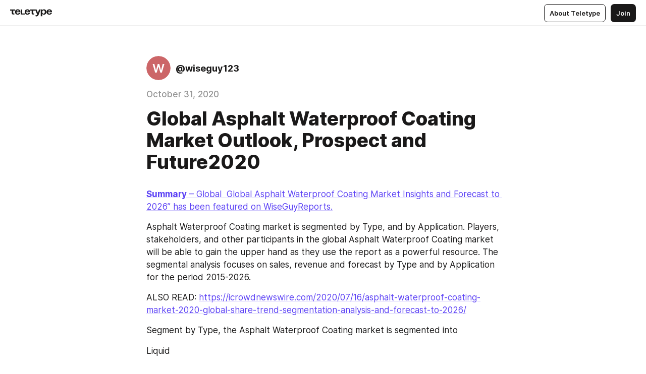

--- FILE ---
content_type: text/html
request_url: https://teletype.in/@wiseguy123/ZviY9EayX
body_size: 9677
content:
<!DOCTYPE html>
<html  lang="en" data-theme="auto" data-head-attrs="lang,data-theme">

<head>
  
  <title>Global Asphalt Waterproof Coating Market Outlook, Prospect and Future2020 — Teletype</title><meta http-equiv="content-type" content="text/html; charset=UTF-8"><meta name="viewport" content="width=device-width, initial-scale=1, user-scalable=no"><meta name="apple-mobile-web-app-capable" content="yes"><meta name="apple-mobile-web-app-status-bar-style" content="default"><meta name="theme-color" content="#FFFFFF"><meta property="og:url" content="https://teletype.in/@wiseguy123/ZviY9EayX"><meta property="og:site_name" content="Teletype"><meta property="tg:site_verification" content="g7j8/rPFXfhyrq5q0QQV7EsYWv4="><meta property="fb:app_id" content="560168947526654"><meta property="fb:pages" content="124472808071141"><meta property="twitter:card" content="summary_large_image"><link rel="canonical" href="https://teletype.in/@wiseguy123/ZviY9EayX"><link rel="alternate" href="https://teletype.in/@wiseguy123/ZviY9EayX" hreflang="x-default"><link rel="icon" type="image/x-icon" href="/favicon.ico"><link rel="icon" type="image/svg+xml" href="https://teletype.in/static/favicon.f39059fb.svg"><link rel="apple-touch-icon" href="https://teletype.in/static/apple-touch-icon.39e27d32.png"><link rel="search" type="application/opensearchdescription+xml" title="Teletype" href="https://teletype.in/opensearch.xml"><script src="https://yandex.ru/ads/system/context.js" async></script><script type="application/javascript">window.yaContextCb = window.yaContextCb || []</script><meta name="format-detection" content="telephone=no"><meta property="og:type" content="article"><meta name="author" content="@wiseguy123"><meta name="description" content="Summary – Global  Global Asphalt Waterproof Coating Market Insights and Forecast to 2026” has been featured on WiseGuyReports."><meta property="author" content="@wiseguy123"><meta property="og:updated_time" content="2020-10-31T00:55:52.688Z"><meta property="og:title" content="Global Asphalt Waterproof Coating Market Outlook, Prospect and Future2020"><meta property="twitter:title" content="Global Asphalt Waterproof Coating Market Outlook, Prospect and Future2020"><meta property="og:description" content="Summary – Global  Global Asphalt Waterproof Coating Market Insights and Forecast to 2026” has been featured on WiseGuyReports."><meta property="twitter:description" content="Summary – Global  Global Asphalt Waterproof Coating Market Insights and Forecast to 2026” has been featured on WiseGuyReports."><meta property="og:image" content="https://teletype.in/files/19/c5/19c540ae-97ba-43fa-9518-bc907838d514.png"><meta property="twitter:image" content="https://teletype.in/files/19/c5/19c540ae-97ba-43fa-9518-bc907838d514.png"><meta property="og:image:type" content="image/png"><meta property="og:image:width" content="1200"><meta property="og:image:height" content="630"><meta property="article:author" content="@wiseguy123"><meta property="article:author_url" content="https://teletype.in/@wiseguy123"><meta property="article:published_time" content="2020-10-31T00:55:52.688Z"><meta property="article:modified_time" content="2020-10-31T00:55:52.688Z"><meta name="head:count" content="38"><script>window.__INITIAL_STATE__={"config":{"version":"4.41.13","app_version":"4.41.13-4102","build_number":4102,"app":{"name":"teletype","title":"Teletype","url":{"assets":"https:\u002F\u002Fteletype.in","media":"https:\u002F\u002Fteletype.in\u002Ffiles","site":"https:\u002F\u002Fteletype.in","api":"https:\u002F\u002Fteletype.in\u002Fapi","updater":"wss:\u002F\u002Fteletype.in\u002Fupdater","media_api":"https:\u002F\u002Fteletype.in\u002Fmedia"},"links":{"tos":"https:\u002F\u002Fjournal.teletype.in\u002Flegal","journal":"https:\u002F\u002Fjournal.teletype.in\u002F","privacy":"https:\u002F\u002Fjournal.teletype.in\u002Flegal-privacy","domains":"https:\u002F\u002Fjournal.teletype.in\u002Fdomains","features":"https:\u002F\u002Fjournal.teletype.in\u002Ffeatures","updates":"https:\u002F\u002Fjournal.teletype.in\u002F+updates","email":"mailbox@teletype.in","cloudtips":{"tos":"https:\u002F\u002Fstatic.cloudpayments.ru\u002Fdocs\u002FCloudTips\u002Fcloudtips_oferta_teletype.pdf","agreement":"https:\u002F\u002Fstatic.cloudpayments.ru\u002Fdocs\u002FCloudTips\u002Fcloudtips_agreement_teletype.pdf","policy":"https:\u002F\u002Fstatic.cloudpayments.ru\u002Fdocs\u002Fpolicy-cloudpayments.pdf"}},"service":{"metrika":"42100904","ga":"G-74SRE9LWC4","facebook_id":560168947526654,"facebook_pages":"124472808071141","facebook_redirect":"https:\u002F\u002Fteletype.in\u002F.fb-callback","google_id":"589698636327-74fehjo4inhlnkc237ulk51petqlem42.apps.googleusercontent.com","google_redirect":"https:\u002F\u002Fteletype.in\u002F.google-callback","vk_id":51923672,"vk_redirect":"https:\u002F\u002Fteletype.in\u002F.vk-callback","yandex_pay_id":"aca5092b-9bd5-4dd1-875e-0e0be05aff00","yandex_pay_env":"Production","yandex_pay_gw":"cloudpayments","yandex_pay_gw_id":null,"tg_iv":"g7j8\u002FrPFXfhyrq5q0QQV7EsYWv4=","tg_login":"TeletypeAppBot","tg_link":"https:\u002F\u002Ft.me\u002FTeletypeAppBot","twitch_id":"lxc0c8o0u0l42bo1smeno623bnlxhs","twitch_redirect":"https:\u002F\u002Fteletype.in\u002F.twitch-callback","apple_id":"in.teletype.web","apple_redirect":"https:\u002F\u002Fteletype.in\u002F.siwa","recaptcha":"6Lf-zgAVAAAAAJIxQX0tdkzpFySG2e607DdgqRF-","recaptcha_v2":"6Lfm6TEfAAAAAK_crKCAL3BUBLmdZnrsvOeTHMNj","yandes_pay_gw_id":""},"pushes":{"app_id":"9185fd40-8599-4ea3-a2e7-f4e88560970e","auto_register":false,"notify_button":false,"iframe_path":"pushes","subscribe_path":"pushes\u002Fsubscribe"},"domains":{"protocol":"http:","port":null},"articles_on_page":10,"max_users_topics":10,"max_menu_items":10,"max_user_blogs":5,"autosave_timeout":15000,"views_scrolls":null,"articles_reactions":{"default":["👍","👎"],"max_uniq":10},"comments":{"can_edit_period":300000,"autoupdate_period":15000,"max_depth":3,"compact_from":2,"thread_collapse":25,"whitelist":{"formats":["bold","italic","strike","code","link","code"],"items":["p","blockquote","pre","image","youtube","vimeo","rutube","vkvideo"]}},"media":{"accept":[{"ext":".jpg","type":"jpg","types":["image\u002Fjpeg"]},{"ext":".png","type":"png","types":["image\u002Fpng"]},{"ext":".gif","type":"gif","types":["image\u002Fgif"]}],"max_size":5242880,"max_userpic_size":1048576},"langs":{"aliases":{"ru":["ru","be","uk","ky","ab","mo","et","lv"],"en":["en"]},"default":"en"}},"data":{"ttl":{"account":60000,"blog_articles":600000,"app_settings":600000,"showcase":60000,"article":60000,"blog":5000,"search":5000,"unsplash":60000,"comments":15000,"notifications":60000,"emoji":10000000}}},"domain":null,"timezone":0,"lid":"cd5d50f9-e51d-5113-b7bf-71bd79ddb9b0","url":"https:\u002F\u002Fteletype.in\u002F@wiseguy123\u002FZviY9EayX","account":{"_loading":false,"id":null,"blog_id":null,"blogs":null,"uri":null,"name":null,"userpic":null,"lang":null,"darkmode":null,"can_create_blog":null,"tfa_enabled":null,"popup_open":false,"wallet":{"loaded":false,"enabled":false,"available":false,"card":null,"balance":null,"receiver":null,"donations":{"params":{"from_date":null,"to_date":null,"blog_id":null},"total":0,"amount":0,"list":[]},"transactions":{"params":{"from_date":null,"to_date":null},"total":0,"amount":0,"list":[]},"payouts":{"params":{"from_date":null,"to_date":null},"total":0,"amount":0,"list":[]},"payout":{"open":false}}},"langs":{"lang":"en"},"app_settings":{"data":{"unsplash":[{"url":"https:\u002F\u002Fimages.unsplash.com\u002Fphoto-1503863937795-62954a3c0f05?crop=entropy&cs=srgb&fm=jpg&ixid=M3w2MzEyfDB8MXxyYW5kb218fHx8fHx8fHwxNzY4Nzc3MjAxfA&ixlib=rb-4.1.0&q=85","author":"Casey Horner","link":"https:\u002F\u002Funsplash.com\u002F@mischievous_penguins"}],"ad":{"params":{"article-under-text":{"id":"R-A-2565196-12","el":true,"disabled":true,"disableAdult":true,"exclude":[4102528]},"feed-article-under-text":{"id":"R-A-2565196-3","el":true},"article-floor":{"disabled":true,"type":"floorAd","platform":"touch","timeout":5000,"exclude":[4102528]},"blog-floor":{"disabled":true,"type":"floorAd","platform":"touch","timeout":5000,"exclude":[4102528]},"main-floor":{"disabled":true,"type":"floorAd","platform":"touch","timeout":10000},"blog-list":{"id":"R-A-2565196-13","el":true,"every":6,"start":1,"disableAdult":true,"exclude":[4102528]},"main-list":{"id":"R-A-2565196-14","el":true,"every":4},"main-trending-list":{"id":"R-A-2565196-14","disabled":true,"el":true,"every":4,"start":4},"main-following-list":{"id":"R-A-2565196-15","disabled":true,"el":true,"every":4,"start":4},"main-feed":{"id":"R-A-2565196-16","disabled":false,"type":"feed","el":true,"start":4,"every":0,"feedCardCount":4,"mobile":{"feedCardCount":4}},"article-feed":{"id":"R-A-2565196-17","disabled":false,"type":"feed","el":true,"feedCardCount":4,"disableAdult":true,"exclude":[4102528]},"article-above-text":{"id":"R-A-2565196-18","disabled":false,"el":true,"disableAdult":true,"exclude":[4102528]}},"exclude":[4102528]},"updater":{"enabled":true},"example_blogs":[65,71297,111029],"giphy":["https:\u002F\u002Fmedia4.giphy.com\u002Fmedia\u002Fv1.Y2lkPTU2YzQ5Mjdld2hxbXoybWQ0a2M3ZzltZmNyaHBqbjgzNnh3cWUxc3FzbXdmYnQweSZlcD12MV9naWZzX2dpZklkJmN0PWc\u002F14SAx6S02Io1ThOlOY\u002Fgiphy.gif","https:\u002F\u002Fmedia1.giphy.com\u002Fmedia\u002Fv1.Y2lkPTU2YzQ5MjdlaG5rN3lkMW1oOWpodXNnZGU2dmwyYnJrd2hlMmo1emlvbjEyOTZ1ZiZlcD12MV9naWZzX2dpZklkJmN0PWc\u002FLdOyjZ7io5Msw\u002Fgiphy.gif","https:\u002F\u002Fmedia1.giphy.com\u002Fmedia\u002Fv1.Y2lkPTU2YzQ5MjdlbjF5dTN3NTM0MTdya2x6MHU0dnNza3NudGVxbWR5dGN0Ynl5OWV3YSZlcD12MV9naWZzX2dpZklkJmN0PWc\u002FlptjRBxFKCJmFoibP3\u002Fgiphy-downsized.gif","https:\u002F\u002Fmedia1.giphy.com\u002Fmedia\u002Fv1.Y2lkPTU2YzQ5MjdlenlnaGFiejF6OGpsbXNxMDh6ZzFvZzBnOHQwemtnNzBqN2lwZ2VnbyZlcD12MV9naWZzX2dpZklkJmN0PWc\u002FLCdPNT81vlv3y\u002Fgiphy-downsized.gif","https:\u002F\u002Fmedia4.giphy.com\u002Fmedia\u002Fv1.Y2lkPTU2YzQ5MjdlajJxOGZwbHJ3bHNobzgwMWNzbDA4dnNzMXZvdnd3dnk2NWx2aWtucyZlcD12MV9naWZzX2dpZklkJmN0PWc\u002FbPdI2MXEbnDUs\u002Fgiphy.gif","https:\u002F\u002Fmedia4.giphy.com\u002Fmedia\u002Fv1.Y2lkPTU2YzQ5MjdlYnp2azkzY214aHAxY211cHVhM2pqdTBkYWx6NGFpb2FvdzlqN3BkbiZlcD12MV9naWZzX2dpZklkJmN0PWc\u002FEXmE33UEtfuQo\u002Fgiphy.gif","https:\u002F\u002Fmedia4.giphy.com\u002Fmedia\u002Fv1.Y2lkPTU2YzQ5MjdlZ3ZyODd2d2s1NHlhZjR4NGIzNW45ZHBicWdrNDhxZGpwc2ZqcHlvYiZlcD12MV9naWZzX2dpZklkJmN0PWc\u002FJLELwGi2ksYTu\u002Fgiphy.gif","https:\u002F\u002Fmedia3.giphy.com\u002Fmedia\u002Fv1.Y2lkPTU2YzQ5Mjdla3plYzZ2bDR5em9xYzh2YzNyMmwwODJzNG1veGxtZGtnN3I0eTQzciZlcD12MV9naWZzX2dpZklkJmN0PWc\u002F56t3lKn4Xym0DQ2Zn7\u002Fgiphy-downsized.gif","https:\u002F\u002Fmedia1.giphy.com\u002Fmedia\u002Fv1.Y2lkPTU2YzQ5MjdlbTMxYTl4ZGZzNHZ2cndwbjYyaDd1M25ocWVwa2lnbHNzM2RwMXBvYyZlcD12MV9naWZzX2dpZklkJmN0PWc\u002F3Jhdg8Qro5kMo\u002Fgiphy.gif","https:\u002F\u002Fmedia4.giphy.com\u002Fmedia\u002Fv1.Y2lkPTU2YzQ5MjdlcGluMnVtMXg2M2ZkZXNnbjRubmE2cTFsMnA4cGNxOGM2dTRnZG1oaCZlcD12MV9naWZzX2dpZklkJmN0PWc\u002F3osxYamKD88c6pXdfO\u002Fgiphy.gif","https:\u002F\u002Fmedia0.giphy.com\u002Fmedia\u002Fv1.Y2lkPTU2YzQ5MjdlcXEzcGx4dHZ3Y2c1cjVkNTR6NmYxdnR1aDZ5b3p3ZWhvY2U5bXcydyZlcD12MV9naWZzX2dpZklkJmN0PWc\u002FMOMKdGBAWJDmkYtBUW\u002Fgiphy-downsized.gif"],"_loadTime":1768777345542},"loading":null},"articles":{"items":{"2118494":{"id":2118494,"uri":"ZviY9EayX","created_at":"2020-10-31T00:55:52.688Z","published_at":"2020-10-31T00:55:52.687Z","last_edited_at":"2020-10-31T00:55:52.688Z","title":"Global Asphalt Waterproof Coating Market Outlook, Prospect and Future2020","text":"\u003Cdocument\u003E\n\u003Cp\u003E\u003Ca href=\"true\"\u003E\u003Cstrong\u003ESummary\u003C\u002Fstrong\u003E – Global  Global Asphalt Waterproof Coating Market Insights and Forecast to 2026” has been featured on WiseGuyReports.\u003C\u002Fa\u003E\u003C\u002Fp\u003E\n\u003Cp\u003EAsphalt Waterproof Coating market is segmented by Type, and by Application. Players, stakeholders, and other participants in the global Asphalt Waterproof Coating market will be able to gain the upper hand as they use the report as a powerful resource. The segmental analysis focuses on sales, revenue and forecast by Type and by Application for the period 2015-2026.\u003C\u002Fp\u003E\n\u003Cp\u003EALSO READ: \u003Ca href=\"https:\u002F\u002Ficrowdnewswire.com\u002F2020\u002F07\u002F16\u002Fasphalt-waterproof-coating-market-2020-global-share-trend-segmentation-analysis-and-forecast-to-2026\u002F\"\u003Ehttps:\u002F\u002Ficrowdnewswire.com\u002F2020\u002F07\u002F16\u002Fasphalt-waterproof-coating-market-2020-global-share-trend-segmentation-analysis-and-forecast-to-2026\u002F\u003C\u002Fa\u003E\u003C\u002Fp\u003E\n\u003Cp\u003ESegment by Type, the Asphalt Waterproof Coating market is segmented into\u003C\u002Fp\u003E\n\u003Cp\u003ELiquid\u003C\u002Fp\u003E\n\u003Cp\u003EDry\u003C\u002Fp\u003E\n\u003Cp\u003ESegment by Application, the Asphalt Waterproof Coating market is segmented into\u003C\u002Fp\u003E\n\u003Cp\u003ERoad Construction\u003C\u002Fp\u003E\n\u003Cp\u003EBuilding Construction\u003C\u002Fp\u003E\n\u003Cp\u003EHouse Construction\u003C\u002Fp\u003E\n\u003Cp\u003EBridge and Tunnel Construction\u003C\u002Fp\u003E\n\u003Cp\u003EOthers\u003C\u002Fp\u003E\n\u003Cp\u003ERegional and Country-level Analysis\u003C\u002Fp\u003E\n\u003Cp\u003EThe Asphalt Waterproof Coating market is analysed and market size information is provided by regions (countries).\u003C\u002Fp\u003E\n\u003Cp\u003EThe key regions covered in the Asphalt Waterproof Coating market report are North America, Europe, Asia Pacific, Latin America, Middle East and Africa. It also covers key regions (countries), viz, U.S., Canada, Germany, France, U.K., Italy, Russia, China, Japan, South Korea, India, Australia, Taiwan, Indonesia, Thailand, Malaysia, Philippines, Vietnam, Mexico, Brazil, Turkey, Saudi Arabia, U.A.E, etc.\u003C\u002Fp\u003E\n\u003Cp\u003EThe report includes country-wise and region-wise market size for the period 2015-2026. It also includes market size and forecast by Type, and by Application segment in terms of sales and revenue for the period 2015-2026.\u003C\u002Fp\u003E\n\u003Cp\u003ECompetitive Landscape and Asphalt Waterproof Coating Market Share Analysis\u003C\u002Fp\u003E\n\u003Cp\u003EAsphalt Waterproof Coating market competitive landscape provides details and data information by players. The report offers comprehensive analysis and accurate statistics on revenue by the player for the period 2015-2020. It also offers detailed analysis supported by reliable statistics on revenue (global and regional level) by players for the period 2015-2020. Details included are company description, major business, company total revenue and the sales, revenue generated in Asphalt Waterproof Coating business, the date to enter into the Asphalt Waterproof Coating market, Asphalt Waterproof Coating product introduction, recent developments, etc.\u003C\u002Fp\u003E\n\u003Cp\u003EThe major vendors covered:\u003C\u002Fp\u003E\n\u003Cp\u003EAkzoNobel\u003C\u002Fp\u003E\n\u003Cp\u003ESika Mortars\u003C\u002Fp\u003E\n\u003Cp\u003EPPG\u003C\u002Fp\u003E\n\u003Cp\u003ESherwin-Williams\u003C\u002Fp\u003E\n\u003Cp\u003EGRUPO PUMA\u003C\u002Fp\u003E\n\u003Cp\u003EKoster\u003C\u002Fp\u003E\n\u003Cp\u003EBASF\u003C\u002Fp\u003E\n\u003Cp\u003EWeber Building Solutions\u003C\u002Fp\u003E\n\u003Cp\u003EDavco\u003C\u002Fp\u003E\n\u003Cp\u003EHenkel\u003C\u002Fp\u003E\n\u003Cp\u003EBADESE\u003C\u002Fp\u003E\n\u003Cp\u003EOriental Yuhong\u003C\u002Fp\u003E\n\u003Cp\u003EHuarun\u003C\u002Fp\u003E\n\u003Cp\u003EMapei\u003C\u002Fp\u003E\n\u003Cp\u003EFOR MORE DETAILS \u003Ca href=\"https:\u002F\u002Fwww.wiseguyreports.com\u002Freports\u002F5595973-global-asphalt-waterproof-coating-market-insights-and-forecast-to-2026\"\u003Ehttps:\u002F\u002Fwww.wiseguyreports.com\u002Freports\u002F5595973-global-asphalt-waterproof-coating-market-insights-and-forecast-to-2026\u003C\u002Fa\u003E\u003C\u002Fp\u003E\n\u003Cp\u003EAbout Us:\u003C\u002Fp\u003E\n\u003Cp\u003EWise Guy Reports is part of the Wise Guy Research Consultants Pvt. Ltd. and offers premium progressive statistical surveying, market research reports, analysis &amp; forecast data for industries and governments around the globe.\u003C\u002Fp\u003E\n\u003Cp\u003E\u003Cstrong\u003EContact Us: \u003C\u002Fstrong\u003E\u003C\u002Fp\u003E\n\u003Cp\u003ENORAH TRENT\u003C\u002Fp\u003E\n\u003Cp\u003E\u003Ca href=\"mailto:sales@wiseguyreports.com\"\u003Esales@wiseguyreports.com\u003C\u002Fa\u003E\u003C\u002Fp\u003E\n\u003Cp\u003EPh: +162-825-80070 (US)\u003C\u002Fp\u003E\n\u003Cp\u003EPh: +44 203 500 2763 (UK)\u003C\u002Fp\u003E\n\u003C\u002Fdocument\u003E","cut_text":"Summary – Global  Global Asphalt Waterproof Coating Market Insights and Forecast to 2026” has been featured on WiseGuyReports.","cut_image":null,"cut_article_id":null,"sharing_title":null,"sharing_text":"Summary – Global  Global Asphalt Waterproof Coating Market Insights and Forecast to 2026” has been featured on WiseGuyReports.","sharing_image":"https:\u002F\u002Fteletype.in\u002Ffiles\u002F19\u002Fc5\u002F19c540ae-97ba-43fa-9518-bc907838d514.png","sharing_type":"text","comments_enabled":true,"reactions_enabled":true,"subscriptions_enabled":true,"donations_disabled":null,"reposts_enabled":true,"related_enabled":true,"sharing_enabled":true,"is_post":false,"visibility":"all","allow_indexing":true,"adult":false,"heading_style":{},"views":null,"comments":0,"reactions":0,"reposts":0,"author_id":430574,"creator_id":430573,"author":{"id":430574,"uri":"wiseguy123","domain":null,"domain_https":false,"name":null,"userpic":null,"list_style":null,"verified":false,"comments_enabled":true,"reactions_enabled":true,"reposts_enabled":true,"related_enabled":true,"show_teammates":true},"creator":{"id":430573,"uri":"akashkanade","domain":null,"domain_https":false,"name":null,"userpic":null,"verified":false},"topics":null,"articles_mentions":[],"_loadTime":1768777345553}},"loading":false,"related":{},"donations":{"article_id":null,"data":null,"_loadTime":0}},"error":null,"defer":null,"inited":false,"user_ga":null,"user_ym":null,"dom":{"screens":{"medium":false,"tablet":false,"mobile":false},"darkmode":false,"is_safari":false},"feed":{"following":[],"trending":[],"trending_widget":[],"featured_blogs":[]},"articles_reactions":{"items":{},"loading":false},"articles_reposts":{"items":[]},"comments":{"loading":false,"items":{},"info":{}},"blogs":{"items":[],"blocked_teammates":[],"blocked_users":[],"subscribed_users":{"blog_id":null,"total":0,"list":[]},"subscriptions_users":{"blog_id":null,"total":0,"list":[]},"donations":{"blog_id":null,"stats":null,"data":null,"_loadTime":0},"settings":{"items":[],"suggests":{"teammates":[],"topics":[]},"tfa_list":[],"settings":{"open":false,"blog_id":null,"section":null},"new_blog":{"open":false}}},"blog_articles":{"loading":false,"items":{}},"search":{"loading":{"search":false,"suggest":false},"search":{"query":"","blog_id":null,"articles":[],"blogs":[],"offset":{"blogs":0,"articles":0},"total":{"blogs":0,"articles":0}},"suggest":[]},"drafts":{"items":[]},"imports":{"items":[],"loading":false},"emojis":{"data":[],"loading":null,"loadTime":0,"query":""},"varlamov":{"footer":[],"trending":[],"youtube":[],"socials":{},"about":{},"editorial":{},"banners":null,"donations":null,"_full":null,"_loaded":false,"_loadTime":0}};window.__PUBLIC_PATH__='https://teletype.in/';</script><link rel="modulepreload" crossorigin href="https://teletype.in/static/Article.c8d8b299.js"><link rel="stylesheet" href="https://teletype.in/static/Article.3e027f09.css"><link rel="modulepreload" crossorigin href="https://teletype.in/static/AD.9a634925.js"><link rel="stylesheet" href="https://teletype.in/static/AD.9ea140df.css"><link rel="modulepreload" crossorigin href="https://teletype.in/static/meta.d9ace638.js"><link rel="stylesheet" href="https://teletype.in/static/meta.d702ecc6.css"><link rel="modulepreload" crossorigin href="https://teletype.in/static/ArticleCard.5f47752f.js"><link rel="stylesheet" href="https://teletype.in/static/ArticleCard.d179f8e6.css">
  <script type="module" crossorigin src="https://teletype.in/static/index.840c5e98.js"></script>
  <link rel="stylesheet" href="https://teletype.in/static/index.d1a8877c.css">
</head>

<body  class="" style="" data-head-attrs="class,style"><div id="app" style=""><div class="layout" data-v-21f40ab0><div class="menu" data-v-21f40ab0 data-v-658d3930><div class="menu__backdrop" data-v-658d3930></div><div class="menu__content" style="" data-v-658d3930><div class="menu__item" data-v-658d3930><a href="https://teletype.in/" class="menu__logo_image" data-v-658d3930><!--[--><svg xmlns="http://www.w3.org/2000/svg" width="84" height="16" fill="currentColor" viewBox="0 0 84 16" data-v-658d3930><path d="M0 1.288v2.11h3.368v5.18c0 2.302 1.368 2.782 3.367 2.782 1.263 0 1.79-.192 1.79-.192V9.153s-.316.096-.948.096c-.947 0-1.263-.288-1.263-1.15V3.397h3.579v-2.11H0Zm9.674 4.988c0 2.916 1.789 5.275 5.472 5.275 4.526 0 5.157-3.549 5.157-3.549h-2.947s-.315 1.535-2.104 1.535c-1.768 0-2.484-1.151-2.61-2.686h7.745s.021-.345.021-.575C20.408 3.36 18.746 1 15.146 1c-3.599 0-5.472 2.36-5.472 5.276Zm5.472-3.262c1.453 0 2.042.883 2.232 2.11h-4.652c.252-1.227.968-2.11 2.42-2.11Zm14.098 6.139h-5.367V1.288H20.93v9.976h8.314v-2.11Zm-.33-2.877c0 2.916 1.789 5.275 5.472 5.275 4.526 0 5.157-3.549 5.157-3.549h-2.947s-.315 1.535-2.104 1.535c-1.768 0-2.484-1.151-2.61-2.686h7.745s.021-.345.021-.575C39.648 3.36 37.986 1 34.386 1c-3.599 0-5.472 2.36-5.472 5.276Zm5.472-3.262c1.453 0 2.042.883 2.231 2.11h-4.651c.252-1.227.968-2.11 2.42-2.11Zm4.937-1.726v2.11h3.367v5.18c0 2.302 1.369 2.782 3.368 2.782 1.263 0 1.79-.192 1.79-.192V9.153s-.316.096-.948.096c-.947 0-1.263-.288-1.263-1.15V3.397h3.578v-2.11h-9.892Zm21.153 0H57.32l-2.168 6.58-2.673-6.58H49.32l4.42 9.976c-.421.92-.842 1.438-1.895 1.438a5.269 5.269 0 0 1-1.368-.191v2.206s.842.287 1.895.287c2.21 0 3.346-1.17 4.21-3.453l3.893-10.263Zm.312 13.429h2.947v-4.509h.105s.947 1.343 3.262 1.343c3.157 0 4.736-2.494 4.736-5.275C71.838 3.494 70.259 1 67.102 1c-2.42 0-3.368 1.63-3.368 1.63h-.105V1.289h-2.841v13.429Zm2.841-8.441c0-1.804.842-3.262 2.631-3.262 1.79 0 2.631 1.458 2.631 3.262 0 1.803-.842 3.261-2.63 3.261-1.79 0-2.632-1.458-2.632-3.261Zm8.637 0c0 2.916 1.789 5.275 5.472 5.275 4.525 0 5.157-3.549 5.157-3.549h-2.947s-.316 1.535-2.105 1.535c-1.768 0-2.483-1.151-2.61-2.686h7.746S83 6.506 83 6.276C83 3.36 81.337 1 77.738 1c-3.6 0-5.472 2.36-5.472 5.276Zm5.472-3.262c1.452 0 2.042.883 2.231 2.11h-4.651c.252-1.227.968-2.11 2.42-2.11Z"></path></svg><!--]--></a></div><div class="menu__split" data-v-658d3930></div><div class="menu__item" data-v-658d3930><!--[--><!----><div class="menu__buttons" data-v-658d3930><!--[--><!--]--><a href="https://teletype.in/about" class="button m_display_inline" data-v-658d3930 data-v-278085c1><!--[--><div class="button__content" data-v-278085c1><!--[--><!----><!--[--><span class="button__text" data-v-278085c1>About Teletype</span><!--]--><!----><!--]--></div><!----><!----><!--]--></a><a href="https://teletype.in/login?redir=/@wiseguy123/ZviY9EayX" class="button m_type_filled m_display_inline" type="filled" data-v-658d3930 data-v-278085c1><!--[--><div class="button__content" data-v-278085c1><!--[--><!----><!--[--><span class="button__text" data-v-278085c1>Join</span><!--]--><!----><!--]--></div><!----><!----><!--]--></a><!----><!--[--><!--]--><!----><!----><!--[--><!--]--></div><!--]--></div></div><!----></div><div class="layout__content m_main article" data-v-21f40ab0><div class="article__container m_main" itemscope itemtype="http://schema.org/Article" data-v-21f40ab0><div class="article__section" data-v-21f40ab0><div id="bnr-article-above-text-0" data-index="0" class="bnr article__banner" style="" data-v-21f40ab0 data-v-7789da1a><!----></div></div><header class="article__header" data-v-21f40ab0><div class="article__status" data-v-21f40ab0><!----><!----></div><div class="article__author" data-v-21f40ab0><a href="https://teletype.in/@wiseguy123" class="article__author_link" data-v-21f40ab0><!--[--><div class="userpic m_size_auto article__author_userpic" data-v-21f40ab0 data-v-42729300><svg class="userpic__pic m_abbr" viewBox="0 0 40 40" style="background-color:hsl(358.646053137255, 50%, var(--autocolor-lightness, 60%));" data-v-42729300><text x="20" y="20" line-height="20" dominant-baseline="central" text-anchor="middle" data-v-42729300>W</text></svg></div><div class="article__author_content" data-v-21f40ab0><div class="article__author_name" data-v-21f40ab0><span class="article__author_name_value" data-v-21f40ab0>@wiseguy123</span><!----></div><!----></div><!--]--></a><div class="article__author_actions" data-v-21f40ab0><!----><!----></div></div><div class="article__badges" data-v-21f40ab0><!----><div class="article__badges_item" data-v-21f40ab0>October 31, 2020</div></div><h1 class="article__header_title" itemprop="headline" data-v-21f40ab0>Global Asphalt Waterproof Coating Market Outlook, Prospect and Future2020</h1></header><article class="article__content text" itemprop="articleBody" data-v-21f40ab0><!--[--><p data-node-id="1"><!----><!--[--><!--]--><!--[--><a href="/true" class="" data-node-id="2"><!--[--><strong data-node-id="3">Summary</strong> – Global  Global Asphalt Waterproof Coating Market Insights and Forecast to 2026” has been featured on WiseGuyReports.<!--]--></a><!--]--></p><p data-node-id="4"><!----><!--[--><!--]--><!--[-->Asphalt Waterproof Coating market is segmented by Type, and by Application. Players, stakeholders, and other participants in the global Asphalt Waterproof Coating market will be able to gain the upper hand as they use the report as a powerful resource. The segmental analysis focuses on sales, revenue and forecast by Type and by Application for the period 2015-2026.<!--]--></p><p data-node-id="5"><!----><!--[--><!--]--><!--[-->ALSO READ: <a href="https://icrowdnewswire.com/2020/07/16/asphalt-waterproof-coating-market-2020-global-share-trend-segmentation-analysis-and-forecast-to-2026/" target="_blank" data-node-id="6"><!--[-->https://icrowdnewswire.com/2020/07/16/asphalt-waterproof-coating-market-2020-global-share-trend-segmentation-analysis-and-forecast-to-2026/<!--]--></a><!--]--></p><p data-node-id="7"><!----><!--[--><!--]--><!--[-->Segment by Type, the Asphalt Waterproof Coating market is segmented into<!--]--></p><p data-node-id="8"><!----><!--[--><!--]--><!--[-->Liquid<!--]--></p><p data-node-id="9"><!----><!--[--><!--]--><!--[-->Dry<!--]--></p><p data-node-id="10"><!----><!--[--><!--]--><!--[-->Segment by Application, the Asphalt Waterproof Coating market is segmented into<!--]--></p><p data-node-id="11"><!----><!--[--><!--]--><!--[-->Road Construction<!--]--></p><p data-node-id="12"><!----><!--[--><!--]--><!--[-->Building Construction<!--]--></p><p data-node-id="13"><!----><!--[--><!--]--><!--[-->House Construction<!--]--></p><p data-node-id="14"><!----><!--[--><!--]--><!--[-->Bridge and Tunnel Construction<!--]--></p><p data-node-id="15"><!----><!--[--><!--]--><!--[-->Others<!--]--></p><p data-node-id="16"><!----><!--[--><!--]--><!--[-->Regional and Country-level Analysis<!--]--></p><p data-node-id="17"><!----><!--[--><!--]--><!--[-->The Asphalt Waterproof Coating market is analysed and market size information is provided by regions (countries).<!--]--></p><p data-node-id="18"><!----><!--[--><!--]--><!--[-->The key regions covered in the Asphalt Waterproof Coating market report are North America, Europe, Asia Pacific, Latin America, Middle East and Africa. It also covers key regions (countries), viz, U.S., Canada, Germany, France, U.K., Italy, Russia, China, Japan, South Korea, India, Australia, Taiwan, Indonesia, Thailand, Malaysia, Philippines, Vietnam, Mexico, Brazil, Turkey, Saudi Arabia, U.A.E, etc.<!--]--></p><p data-node-id="19"><!----><!--[--><!--]--><!--[-->The report includes country-wise and region-wise market size for the period 2015-2026. It also includes market size and forecast by Type, and by Application segment in terms of sales and revenue for the period 2015-2026.<!--]--></p><p data-node-id="20"><!----><!--[--><!--]--><!--[-->Competitive Landscape and Asphalt Waterproof Coating Market Share Analysis<!--]--></p><p data-node-id="21"><!----><!--[--><!--]--><!--[-->Asphalt Waterproof Coating market competitive landscape provides details and data information by players. The report offers comprehensive analysis and accurate statistics on revenue by the player for the period 2015-2020. It also offers detailed analysis supported by reliable statistics on revenue (global and regional level) by players for the period 2015-2020. Details included are company description, major business, company total revenue and the sales, revenue generated in Asphalt Waterproof Coating business, the date to enter into the Asphalt Waterproof Coating market, Asphalt Waterproof Coating product introduction, recent developments, etc.<!--]--></p><p data-node-id="22"><!----><!--[--><!--]--><!--[-->The major vendors covered:<!--]--></p><p data-node-id="23"><!----><!--[--><!--]--><!--[-->AkzoNobel<!--]--></p><p data-node-id="24"><!----><!--[--><!--]--><!--[-->Sika Mortars<!--]--></p><p data-node-id="25"><!----><!--[--><!--]--><!--[-->PPG<!--]--></p><p data-node-id="26"><!----><!--[--><!--]--><!--[-->Sherwin-Williams<!--]--></p><p data-node-id="27"><!----><!--[--><!--]--><!--[-->GRUPO PUMA<!--]--></p><p data-node-id="28"><!----><!--[--><!--]--><!--[-->Koster<!--]--></p><p data-node-id="29"><!----><!--[--><!--]--><!--[-->BASF<!--]--></p><p data-node-id="30"><!----><!--[--><!--]--><!--[-->Weber Building Solutions<!--]--></p><p data-node-id="31"><!----><!--[--><!--]--><!--[-->Davco<!--]--></p><p data-node-id="32"><!----><!--[--><!--]--><!--[-->Henkel<!--]--></p><p data-node-id="33"><!----><!--[--><!--]--><!--[-->BADESE<!--]--></p><p data-node-id="34"><!----><!--[--><!--]--><!--[-->Oriental Yuhong<!--]--></p><p data-node-id="35"><!----><!--[--><!--]--><!--[-->Huarun<!--]--></p><p data-node-id="36"><!----><!--[--><!--]--><!--[-->Mapei<!--]--></p><p data-node-id="37"><!----><!--[--><!--]--><!--[-->FOR MORE DETAILS <a href="https://www.wiseguyreports.com/reports/5595973-global-asphalt-waterproof-coating-market-insights-and-forecast-to-2026" target="_blank" data-node-id="38"><!--[-->https://www.wiseguyreports.com/reports/5595973-global-asphalt-waterproof-coating-market-insights-and-forecast-to-2026<!--]--></a><!--]--></p><p data-node-id="39"><!----><!--[--><!--]--><!--[-->About Us:<!--]--></p><p data-node-id="40"><!----><!--[--><!--]--><!--[-->Wise Guy Reports is part of the Wise Guy Research Consultants Pvt. Ltd. and offers premium progressive statistical surveying, market research reports, analysis &amp; forecast data for industries and governments around the globe.<!--]--></p><p data-node-id="41"><!----><!--[--><!--]--><!--[--><strong data-node-id="42">Contact Us: </strong><!--]--></p><p data-node-id="43"><!----><!--[--><!--]--><!--[-->NORAH TRENT<!--]--></p><p data-node-id="44"><!----><!--[--><!--]--><!--[--><a href="mailto:sales@wiseguyreports.com" target="_blank" data-node-id="45"><!--[-->sales@wiseguyreports.com<!--]--></a><!--]--></p><p data-node-id="46"><!----><!--[--><!--]--><!--[-->Ph: +162-825-80070 (US)<!--]--></p><p data-node-id="47"><!----><!--[--><!--]--><!--[-->Ph: +44 203 500 2763 (UK)<!--]--></p><!--]--></article><!----><div class="articleInfo m_text article__info" data-v-21f40ab0 data-v-21587e5e><!----><!--[--><!--[--><div class="articleInfo-info" data-v-21587e5e><a href="https://teletype.in/@akashkanade" class="articleInfo-item m_link" data-v-21587e5e><!--[--><span class="articleInfo-text" data-v-21587e5e>@akashkanade</span><!--]--></a></div><!----><!----><!----><!----><!----><!--]--><!--[--><!----><div class="articleInfo-info" data-v-21587e5e><div class="articleInfo-item" data-v-21587e5e><span class="articleInfo-text" data-v-21587e5e>October 31, 2020, 00:55</span></div></div><!----><!----><!----><!----><!--]--><!--[--><!----><!----><div class="articleInfo-info" data-v-21587e5e><div class="articleInfo-item" data-v-21587e5e><!----><span class="articleInfo-text" data-v-21587e5e>0</span><span data-v-21587e5e> views</span></div></div><!----><!----><!----><!--]--><!--[--><!----><!----><!----><!----><div class="articleInfo-info" data-v-21587e5e><div class="articleInfo-item" data-v-21587e5e><!----><span class="articleInfo-text" data-v-21587e5e>0</span><span data-v-21587e5e> reactions</span></div></div><!----><!--]--><!--[--><!----><!----><!----><div class="articleInfo-info" data-v-21587e5e><div class="articleInfo-item" data-v-21587e5e><!----><span class="articleInfo-text" data-v-21587e5e>0</span><span data-v-21587e5e> replies</span></div></div><!----><!----><!--]--><!--[--><!----><!----><!----><!----><!----><div class="articleInfo-info" data-v-21587e5e><div class="articleInfo-item" data-v-21587e5e><!----><span class="articleInfo-text" data-v-21587e5e>0</span><span data-v-21587e5e> reposts</span></div></div><!--]--><!--]--><!----><!----><!----><!----></div><div class="article__section" data-v-21f40ab0><button class="button m_icon m_type_flat article__section_button" new-tab="false" type="flat" data-v-21f40ab0 data-v-278085c1><div class="button__content" data-v-278085c1><!--[--><span class="button__icon" data-v-278085c1><!--[--><svg xmlns="http://www.w3.org/2000/svg" width="32" height="32" fill="currentColor" viewBox="0 0 32 32" class="icon" data-icon="repost" data-v-278085c1 data-v-e1294fc0><path fill-rule="evenodd" d="M9.541 21.416c0-.345.28-.625.625-.625h6.667c2.756 0 4.792-1.964 4.792-4.791a.625.625 0 0 1 1.25 0c0 3.53-2.609 6.041-6.042 6.041h-6.666a.625.625 0 0 1-.626-.625Zm.209-4.791A.625.625 0 0 1 9.125 16c0-3.53 2.609-6.041 6.042-6.041h6.666a.625.625 0 1 1 0 1.25h-6.666c-2.756 0-4.792 1.964-4.792 4.791 0 .346-.28.625-.625.625Z" clip-rule="evenodd"></path><path fill-rule="evenodd" d="M9.197 22.052A1.246 1.246 0 0 1 9 21.416c0-.277.12-.506.197-.634.09-.149.203-.292.316-.42.228-.257.517-.526.787-.76a18.995 18.995 0 0 1 1.062-.853l.019-.015.005-.003.002-.002.445.604-.445-.604a.75.75 0 0 1 .89 1.208l-.004.003-.016.012-.062.046a19.322 19.322 0 0 0-.913.737 7.203 7.203 0 0 0-.697.681 7.19 7.19 0 0 0 .698.681 17.417 17.417 0 0 0 .912.737l.062.047.016.011.003.003a.75.75 0 0 1-.888 1.208l.444-.604-.444.604-.003-.001-.005-.004-.02-.015a18.643 18.643 0 0 1-1.062-.853 8.67 8.67 0 0 1-.786-.76 2.963 2.963 0 0 1-.316-.42Zm1.272-.799.005.01a.043.043 0 0 1-.005-.01Zm.005.318a.06.06 0 0 1-.005.01l.005-.01ZM22.386 10c.077.127.198.356.198.633 0 .278-.12.507-.198.635-.09.148-.203.291-.316.42a8.663 8.663 0 0 1-.787.76 18.825 18.825 0 0 1-.991.8l-.07.053-.02.014-.005.004-.001.001-.446-.603.446.603a.75.75 0 0 1-.89-1.207l.004-.003.015-.012.063-.047a19.322 19.322 0 0 0 .912-.736 7.19 7.19 0 0 0 .698-.682 7.216 7.216 0 0 0-.698-.681 17.4 17.4 0 0 0-.912-.736l-.063-.047-.015-.012-.004-.002a.75.75 0 0 1 .889-1.209l-.445.604.445-.604.002.002.006.004.019.014a10.732 10.732 0 0 1 .315.241c.202.157.473.375.747.613.27.234.558.502.786.76.113.128.227.27.316.42Zm-1.272.797-.004-.01.004.01Zm-.004-.317a.055.055 0 0 1 .004-.01s0 .003-.004.01Z" clip-rule="evenodd"></path></svg><!--]--></span><!--[--><span class="button__text" data-v-278085c1>Repost</span><!--]--><!----><!--]--></div><!----><!----></button><button class="button m_icon m_type_flat article__section_button" new-tab="false" type="flat" data-v-21f40ab0 data-v-278085c1><div class="button__content" data-v-278085c1><!--[--><span class="button__icon" data-v-278085c1><!--[--><svg xmlns="http://www.w3.org/2000/svg" width="32" height="32" fill="currentColor" viewBox="0 0 32 32" class="icon" data-icon="share" data-v-278085c1 data-v-e1294fc0><path fill-rule="evenodd" d="M8.453 11.763c.448-.586 1.121-1.013 1.922-1.013h1.875a.75.75 0 0 1 0 1.5h-1.875c-.235 0-.5.123-.73.424-.23.302-.395.752-.395 1.28v8.591c0 .529.164.979.395 1.281.23.301.495.424.73.424h11.25c.235 0 .5-.123.73-.424.23-.302.395-.752.395-1.28v-8.591c0-.529-.164-.979-.395-1.281-.23-.301-.495-.424-.73-.424H19.75a.75.75 0 0 1 0-1.5h1.875c.8 0 1.474.427 1.922 1.013.448.587.703 1.364.703 2.191v8.591c0 .828-.255 1.605-.703 2.192-.448.587-1.121 1.013-1.922 1.013h-11.25c-.8 0-1.474-.427-1.922-1.013-.448-.587-.703-1.364-.703-2.191v-8.591c0-.828.255-1.605.703-2.192Z" clip-rule="evenodd"></path><path fill-rule="evenodd" d="M16 4.75c.21 0 .398.085.534.223l2.997 2.997a.75.75 0 1 1-1.06 1.06l-1.72-1.72v9.19a.75.75 0 0 1-1.5 0V7.311l-1.72 1.72a.75.75 0 0 1-1.06-1.061l2.999-3a.747.747 0 0 1 .53-.22Z" clip-rule="evenodd"></path></svg><!--]--></span><!--[--><span class="button__text" data-v-278085c1>Share</span><!--]--><!----><!--]--></div><!----><!----></button><!--[--><!----><!----><!--]--><!--[--><!--[--><!----><!----><!--]--><!--[--><!----><!----><!--]--><!----><!--]--></div></div><div class="article__container" data-v-21f40ab0><!----><!----><!----><div class="article__section" data-v-21f40ab0><div id="bnr-article-under-text-0" data-index="0" class="bnr article__banner" style="" data-v-21f40ab0 data-v-7789da1a><!----></div></div></div><!----><!----><div class="article__container" data-v-21f40ab0><div class="article__section" data-v-21f40ab0><div id="bnr-article-feed-0" data-index="0" class="bnr article__banner" style="" data-v-21f40ab0 data-v-7789da1a><!----></div></div></div><div id="bnr-article-floor-0" data-index="0" class="bnr" style="" data-v-21f40ab0 data-v-7789da1a><!----></div></div></div><!----><!----><!----><!----><!----><!----><!----><!----><!----><!----></div><script defer src="https://static.cloudflareinsights.com/beacon.min.js/vcd15cbe7772f49c399c6a5babf22c1241717689176015" integrity="sha512-ZpsOmlRQV6y907TI0dKBHq9Md29nnaEIPlkf84rnaERnq6zvWvPUqr2ft8M1aS28oN72PdrCzSjY4U6VaAw1EQ==" data-cf-beacon='{"version":"2024.11.0","token":"3ea6757c4ea14221878e92a334ec3849","server_timing":{"name":{"cfCacheStatus":true,"cfEdge":true,"cfExtPri":true,"cfL4":true,"cfOrigin":true,"cfSpeedBrain":true},"location_startswith":null}}' crossorigin="anonymous"></script>
</body>

</html>
